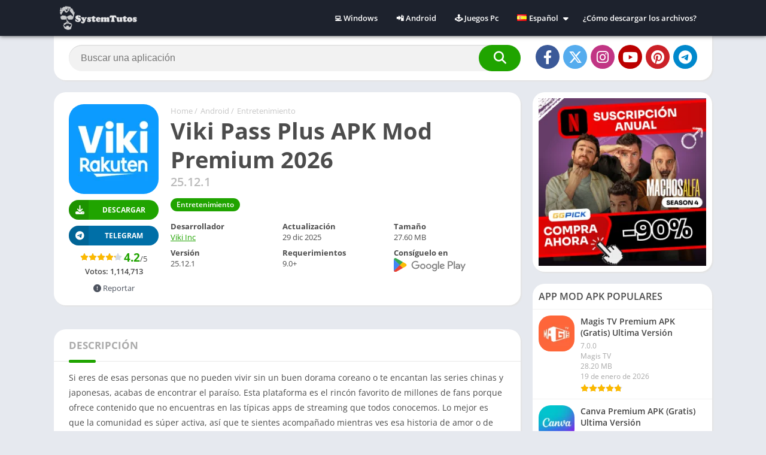

--- FILE ---
content_type: application/javascript; charset=utf-8
request_url: https://systemtutos.com/wp-content/themes/appyn/assets/js/js.min.js?ver=2.0.17
body_size: 4565
content:
"use strict";var brpx=document.querySelector(".box-rating");function getAbsoluteHeight(e){e="string"==typeof e?document.querySelector(e):e;var t=window.getComputedStyle(e),a=parseFloat(t.marginTop)+parseFloat(t.marginBottom);return Math.ceil(e.offsetHeight+a)}if(null!==brpx&&localStorage.getItem("px_rating-"+brpx.dataset.postId)&&brpx.classList.add("voted"),!0===text_){var e,t,a=document.getElementsByClassName("entry-limit");a.length>0&&getAbsoluteHeight(a=a[0])>160&&(document.querySelectorAll(".app-s #descripcion .entry.desent")[0].outerHTML+='<span class="readmore readdescripcion" style="cursor:pointer;">'+text_leer_mas+"</span>",document.querySelectorAll(".app-s #descripcion .entry.desent")[0].style.height="160px",document.querySelectorAll(".app-s #descripcion .entry.desent")[0].classList.add("limit"))}function support_format_webp(){var e=document.createElement("canvas");return!!(e.getContext&&e.getContext("2d"))&&0==e.toDataURL("image/webp").indexOf("data:image/webp")}function pxloadimage(e){var t=[].slice.call(document.querySelectorAll(".lazyload"));if("IntersectionObserver"in window){var a=new IntersectionObserver(function(e,t){e.forEach(function(e){if(e.isIntersecting){var t=e.target;!t.classList.contains("imgload")&&(t.src=t.dataset.src,t.classList.add("imgload"),t.parentElement.classList.add("bi_ll_load"),t.dataset.bgsrc&&(t.style.backgroundImage="url('"+t.dataset.bgsrc+"')"),a.unobserve(t))}})});t.forEach(function(e){a.observe(e)})}else t.forEach(function(e){e.src=e.dataset.src,e.classList.add("imgload"),e.parentElement.classList.add("bi_ll_load"),e.dataset.bgsrc&&(e.style.backgroundImage="url('"+e.dataset.bgsrc+"')")})}pxloadimage(),function(e){if(e(".scroller-status").length&&e(".section .baps").infiniteScroll({path:".pagination .next",append:".baps .bav",history:!1,hideNav:".pagination",status:".scroller-status",scrollThreshold:100}),e("#menu-mobile").show(),e("body").width(),e(".menu-open").on("click",function(){e("body").toggleClass("toggle-nav"),e(this).find("i").hasClass("fa-bars")?e(this).find("i").attr("class","fa fa-times"):e(this).find("i").attr("class","fa fa-bars")}),e("#menu-mobile .menu-item-has-children > a").after('<i class="fa fa-chevron-down"></i>'),e(document).on("click","#menu-mobile .menu-item-has-children > a, #menu-mobile .menu-item-has-children > i",function(t){t.preventDefault(),e(this).parent().find(".sub-menu:eq(0)").toggle(),e(this).parent().find("i:eq(0)").hasClass("fa-chevron-up")?e(this).parent().find("i:eq(0)").attr("class","fa fa-chevron-down"):e(this).parent().find("i:eq(0)").attr("class","fa fa-chevron-up")}),!0===text_){var t,a,n,o=0;e(document).on("click",".app-s .readdescripcion",function(t){t.preventDefault();var a=e(".entry-limit").outerHeight(),n=Math.ceil(e(".app-s #descripcion .entry.desent").height());if(0==o&&160==n){var i=e(window).scrollTop();e(".app-s #descripcion .entry.desent").css({height:a}).removeClass("limit"),e("html, body").animate({scrollTop:i},0),e(this).text(text_leer_menos),o=1}else{var r=e("#descripcion").offset();e("html, body").animate({scrollTop:r.top-70},0),e(".app-s #descripcion .entry.desent").css({height:"160px"}).addClass("limit"),e(this).text(text_leer_mas),o=0}})}if(e(document).on("mouseover",".box-rating:not(.voted):not(.movil) .ratings-click .rating-click",function(){e(this).parent().parent().find(".stars").addClass("hover");for(var t=e(this).data("count"),a=1;a<=t;a++)e(".ratings-click .rating-click.r"+a).addClass("active")}),e(document).on("mouseout",".box-rating:not(.voted):not(.movil) .ratings-click .rating-click",function(){e(this).parent().parent().find(".stars").removeClass("hover");for(var t=1;t<=5;t++)e(".ratings-click .rating-click.r"+t).removeClass("active")}),e(document).on("click",".box-rating:not(.voted):not(.movil) .ratings-click .rating-click, .ratingBoxMovil .box-rating button",function(){var t=e(this).data("count");e(".box-rating:not(.voted)").append('<div class="rating-loading"></div>');var a=e(".box-rating:not(.voted)").data("post-id"),n=e.ajax({url:ajaxurl,type:"post",data:{action:"post_rating",post_id:a,rating_count:t}});n.done(function(n,o,i){var r=e.parseJSON(n),s=20*r.average;e(".box-rating:not(.voted) .rating-average b").text(r.average),e(".box-rating:not(.voted) .rating .stars").css("width",s+"%"),e(".box-rating:not(.voted) .rating-text span").text(r.users),e(".box-rating").addClass("voted"),e(".rating-loading").remove(),e(".ratingBoxMovil").remove(),localStorage.setItem("px_rating-"+a,t)}),n.fail(function(e,t,a){console.error("The following error occurred: "+t,a)})}),e(document).on("click",".app-s .box-rating.movil:not(.voted)",function(){var t=e(this).get(0).outerHTML;e(".wrapper-page").after('<div class="ratingBoxMovil">'+t+"</div>")}),e(document).on("click",".ratingBoxMovil .box-rating .ratings-click .rating-click",function(){e(".ratingBoxMovil .box-rating button").remove(),e(this).parent().parent().find(".stars").addClass("hover");var t=e(this).data("count");e(".ratingBoxMovil .box-rating .ratings-click .rating-click").removeClass("active");for(var a=1;a<=t;a++)e(".ratingBoxMovil .box-rating .ratings-click .rating-click.r"+a).addClass("active");var n=e(this).data("count");e(".ratingBoxMovil .box-rating .rating-text").after('<button data-count="'+n+'">'+text_votar+"</button>")}),e(document).on("click",".ratingBoxMovil",function(t){"ratingBoxMovil"==e(t.target).attr("class")&&e(".ratingBoxMovil").remove()}),e(".searchBox input[type=text]").on("click",function(){0==e(this).val().length&&e(".searchBox ul").html("")}),e(".searchBox input[type=text]").on("keyup",(a=function(){var a=e(this).val(),n=e(this).parents(".searchBox");n.find("ul").show(),a.length>=3?(n.find("form").addClass("wait"),(t=e.ajax({url:ajaxurl,type:"post",data:{action:"ajax_searchbox",searchtext:a}})).done(function(t,a,o){var i=e.parseJSON(t);n.find("ul").html(i),n.find("form").removeClass("wait"),pxloadimage()}),t.fail(function(e,t,a){console.error("The following error occurred: "+t,a),n.find("form").removeClass("wait")})):n.find("ul").html("")},n=0,function(){var e=this,t=arguments;clearTimeout(n),n=setTimeout(function(){a.apply(e,t)},500)})),e("body").on("click",function(t){if("sbinput"!=t.target.id){e(".searchBox ul").hide();return}e(".searchBox ul").show()}),e(".botones_sociales li a").on("click",function(t){var a=e(this).attr("href");if(!a){t.preventDefault();return}var n=e(this).data("width"),o=e(this).data("height"),i=screen.width/2-n/2,r=screen.height/2-o/2;n&&o&&(t.preventDefault(),window.open(a,"social","width="+n+",height="+o+",menubar=0,toolbar=0,directories=0,scrollbars=0,resizable=0,left="+i+",top="+r))}),e(document).on("click",".downloadAPK",function(t){if(-1!==e(this).attr("href").indexOf("#download")){t.preventDefault();var a=e(".bxdwnl").offset();e("html, body").animate({scrollTop:a.top-100},500)}}),e(".box.imagenes .px-carousel-item").length)var i=e(".box.imagenes .px-carousel-item").length;function r(e,t){"next"==t?(e.parent().find(".item.active").index()+1==i-1&&e.parent().find(".bn.next").addClass("disabled"),e.parent().find(".item.active").fadeOut().removeClass("active").next().fadeIn().addClass("active"),e.parent().find(".bn.before").removeClass("disabled")):"before"==t&&(0==e.parent().find(".item.active").prev().index()&&e.parent().find(".bn.before").addClass("disabled"),e.parent().find(".item.active").fadeOut().removeClass("active").prev().fadeIn().addClass("active"),e.parent().find(".bn.next").removeClass("disabled"))}function s(){var t=e("#box-report form").find("input, textarea").serialize();e("#box-report .box-content form").after('<div class="loading"></div>'),e("#box-report .box-content form").remove();var a=e.ajax({url:ajaxurl,type:"post",data:{action:"app_report",serialized:t}});a.done(function(t,a,n){1==t?(e("#box-report .loading").after('<p style="text-align:center;">'+text_reporte_gracias+"</p>"),e("#box-report .loading").remove()):(alert("Error"),location.reload())}),a.fail(function(e,t,a){console.error("The following error occurred: "+t,a)})}e(document).on("click",".box.imagenes .px-carousel-container .px-carousel-item",function(){768>e(window)&&e("html").addClass("nofixed"),e(".px-carousel-container").css({overflow:"hidden"});var t,a=e(this).index(),n=e("#slideimages").data("title");e(".wrapper-page").after('<div class="imageBox" style="display:none"><div class="px-carousel-container"></div></div>');var o=e(".box.imagenes .px-carousel-container").get(0).outerHTML;e(o).find(".px-carousel-item").each(function(t,a){var o=e(a);o=(o=o.find("img").attr("src",e(o).find("img").data("big-src"))).parent().html(),e(".imageBox .px-carousel-container").append('<div class="item" style="display:none;">'+o+"<span>"+n+" "+(t+1)+" "+text_de+" "+i+"</span></div>")}),e(".imageBox .item:eq("+a+")").show().addClass("active"),e(".imageBox").prepend('<span class="close">&times;</span>'),e(".imageBox").prepend('<span class="bn before"><i class="far fa-chevron-left"></i></span>'),e(".imageBox").append('<span class="bn next"><i class="far fa-chevron-right"></i></span>'),a+1==i?e(".imageBox").find(".bn.next").addClass("disabled"):a+1==1&&e(".imageBox").find(".bn.before").addClass("disabled"),e(".imageBox").fadeIn(),document.querySelector(".imageBox .px-carousel-container").addEventListener("touchstart",function e(a){t=a.touches[0].clientX},{passive:!0}),document.querySelector(".imageBox .px-carousel-container").addEventListener("touchend",function a(n){t-n.changedTouches[0].clientX<0?e(".imageBox .bn.before:not(.disabled)").stop().click():e(".imageBox .bn.next:not(.disabled)").stop().click()},{passive:!0})}),e(document).on("click",".imageBox .bn.next:not(.disabled)",function(){r(e(this),"next")}),e(document).on("click",".imageBox .bn.before:not(.disabled)",function(){r(e(this),"before")}),e(document).on("click",".imageBox .close",function(){e("html").removeClass("nofixed"),e(".imageBox").fadeOut(500,function(){e(this).remove()})}),e(document).on("click",".imageBox .px-carousel-container, .imageBox .item",function(t){("item active"==e(t.target).attr("class")||"px-carousel-container"==e(t.target).attr("class"))&&e(".imageBox .close").click()}),e(".link-report").on("click",function(){e("body").toggleClass("fixed"),e("#box-report").fadeIn()}),e(".close-report").on("click",function(){e("body").toggleClass("fixed"),e("#box-report").fadeOut()}),e(document).on("keyup",function(t){"Escape"==t.key&&(e("#box-report").fadeOut(),e(".imageBox .close").click(),e("body.toggle-nav").removeClass("toggle-nav"),e(".menu-open i").attr("class","fa fa-bars")),"ArrowRight"==t.key&&r(e(".imageBox .bn.next:not(.disabled)"),"next"),"ArrowLeft"==t.key&&r(e(".imageBox .bn.before:not(.disabled)"),"before")}),e(document).on("click","#box-report",function(t){"box-report"==e(t.target).attr("id")&&e("#box-report").fadeOut()}),"undefined"!=typeof recaptcha_site?(e(document).on("click",".link-report",function(){var e=document.getElementsByTagName("head")[0],t=document.createElement("script");t.type="text/javascript",t.src="https://www.google.com/recaptcha/api.js?render="+recaptcha_site,e.appendChild(t)}),e(document).on("submit","#box-report form",function(t){t.preventDefault(),"undefined"!=typeof grecaptcha?grecaptcha.ready(function(){try{grecaptcha.execute(recaptcha_site,{action:"recaptcha_reports"}).then(function(t){e("#box-report form").append('<input type="hidden" name="token" value="'+t+'">'),e("#box-report form").append('<input type="hidden" name="action" value="recaptcha_reports">'),s()})}catch(t){alert(t)}}):alert("Error reCaptcha")})):e(document).on("submit","#box-report form",function(e){e.preventDefault(),s()}),e(".iframeBoxVideo").on("click",function(){var t=e(this).data("id");e(this).html('<iframe width="730" height="360" src="https://www.youtube.com/embed/'+t+'" style="border:0; overflow:hidden;" allowfullscreen></iframe>')});var l=e(".px-carousel-container .px-carousel-item").length;let c=0;function d(){for(var t=0,a=0;a<l;a++)a+1==l?t+=parseFloat(e(".px-carousel-container .px-carousel-item")[a].getBoundingClientRect().width.toFixed(2)):t+=parseFloat(e(".px-carousel-container .px-carousel-item")[a].getBoundingClientRect().width.toFixed(2))+c;var n=e(".px-carousel-wrapper").outerWidth();return e(".px-carousel-container").css({width:t+"px"}),e("#slideimages .px-carousel-item").css({"max-width":n+"px"}),t}function p(){for(var t=[0],a=0,n=0;n<l;n++)n>0&&(v(),t.push(a+=parseFloat(e(".px-carousel-container .px-carousel-item")[n-1].getBoundingClientRect().width.toFixed(2))+c));return t}function u(e){var t=e.style.transform.split(/\w+\(|\);?/);return t[1]&&t[1].length?parseFloat(t[1].split(/px,\s?/g)[0]):[]}if(c=v()?parseInt(e(".px-carousel-item").css("margin-left")):parseInt(e(".px-carousel-item").css("margin-right")),e(".px-carousel-container").css({"min-width":+e(".px-carousel-wrapper").outerWidth()+"px"}),e(".px-carousel-container").length){document.getElementsByClassName("px-carousel-container")[0].addEventListener("touchstart",function e(t){f=t.touches[0].clientX,x=t.touches[0].clientY,g=0},{passive:!0}),document.getElementsByClassName("px-carousel-container")[0].addEventListener("touchmove",function t(a){var n=d();1==++g&&(h=a.touches[0].pageX,m=u(document.getElementsByClassName("px-carousel-container")[0]));var o,i=a.touches[0].clientX,r=-1*(a.touches[0].clientY,f-i)+m;v()?r>0&&r<n-e(".px-carousel-wrapper").outerWidth()&&e(".px-carousel-container").css({transform:"translate3d("+r+"px, 0px, 0px)",transition:"none"}):-1*r>0&&-1*r<n-e(".px-carousel-wrapper").outerWidth()&&e(".px-carousel-container").css({transform:"translate3d("+r+"px, 0px, 0px)",transition:"none"}),a.preventDefault()},{passive:!0});var f=null,x=null,h=0,m=0,g=0}function v(){if(e("html[dir=rtl]").length)return!0}function b(t){if(!e(".px-carousel").length)return!1;let a;a=v()?parseInt(e(".px-carousel-item").css("margin-left")):parseInt(e(".px-carousel-item").css("margin-right"));let n=e(".px-carousel-wrapper").width()/t-a+a/t;e("#slidehome .px-carousel-item").width(n.toFixed(2)),e(".px-carousel-container");let o=Math.round(e(".px-carousel-container").scrollLeft());e(".px-carousel-container").scrollLeft(o)}e(document).on("click",".px-carousel-nav .px-next",function(){var t=d();if(t<e(".px-carousel-wrapper").width())return!1;e(".px-carousel-container").css({"min-width":""});var a=p(),n=-1;v()&&(n=1);var o=u(document.getElementsByClassName("px-carousel-container")[0])*n,i=0;e.each(a,function(e,t){if(t.toFixed(2)>o)return i=t*n,!1});var r=e(".px-carousel-wrapper").outerWidth()-t;e(".px-carousel-container").animate({example:i},{step:function(t,a){switch(a.prop){case"example":if(e(this).css({transform:"translate3d("+t+"px, 0px, 0px)",transition:"all 0.25s ease 0s"}),v()){if(t>=-1*r){e(".px-carousel-container").stop(),e(this).css({transform:"translate3d("+-1*r+"px, 0px, 0px)",transition:"all 0.25s ease 0s"});break}}else if(t<=r){e(".px-carousel-container").stop(),e(this).css({transform:"translate3d("+r+"px, 0px, 0px)",transition:"all 0.25s ease 0s"});break}}},duration:100})}),e(document).on("click",".px-carousel-nav .px-prev",function(){e(".px-carousel-container").css({"min-width":""}),d();var t=p().reverse(),a=-1;v()&&(a=1);var n=u(document.getElementsByClassName("px-carousel-container")[0])*a,o=0;e.each(t,function(e,t){if(t.toFixed(2)<n)return o=t*a,!1}),e(".px-carousel-wrapper").outerWidth(),e(".px-carousel-container").animate({example:o},{step:function(t,a){"example"===a.prop&&e(this).css({transform:"translate3d("+t+"px, 0px, 0px)",transition:"all 0.25s ease 0s"})},duration:100})});let $=function(){e("#slideimages .px-carousel-item").css({"max-width":e(".px-carousel-wrapper").outerWidth()+"px"}),d();let t=e(window).width();t<=550?b(1):t<=850?b(2):e(document).find("body").hasClass("sidg")?e(document).find("body").hasClass("full-width")?b(3):b(2):e(document).find("body").hasClass("full-width")&&t>=1100?b(5):b(3)};function w(){if(e(".sdl-bar").length)var t=parseInt(e(".sdl-bar").data("timer")),a=1,n=setInterval(function(){a<=t?(e(".sdl-bar").addClass("active"),e(".sdl-bar div").css("width",100/t*a+"%"),a++):(clearInterval(n),e(".show_download_links").show(),e(".sdl-bar").removeClass("active").hide())},1e3);if(e(".spinvt").length)var t=parseInt(e(".show_download_links").data("timer")),n=setInterval(function(){e(".spinvt").addClass("active"),0==t&&(e(".show_download_links").show(),e(".spinvt").remove(),clearInterval(n)),e(".snt").text(t--)},1e3)}$(),e(window).resize(function(){$()}),e(document).find(".show_download_links").length&&"undefined"==typeof noptcon&&w();var k=0;if("undefined"!=typeof noptcon&&e(window).scroll(function(){let t=e(".bxdwnl").offset();if(e(document).scrollTop()+e(window).height()/2>=t.top){if(0!=k)return;k++,w()}}),e(window).scroll(function(){pxloadimage(),e(this).scrollTop()>500?e("#px-bottom-menu").length&&640>=e(window).width()?e("#backtotop").css({bottom:"79px"}):e("#backtotop").css({bottom:"15px"}):e("#backtotop").css({bottom:"-100px"})}),e(document).on("click","#backtotop",function(){return e("html, body").animate({scrollTop:0},500),!1}),e(document).on("submit","#recaptcha_download_links",function(t){t.preventDefault();var a=e(this).serialize(),n=e.ajax({url:ajaxurl,type:"POST",data:a});n.done(function(t,a,n){e("#recaptcha_download_links").after(t),e("#recaptcha_download_links").remove(),w()}),n.fail(function(e,t,a){console.error("The following error occurred: "+t,a)})}),e("#recaptcha_download_links").length){let y=e("#recaptcha_download_links").offset();function C(){var e=document.getElementsByTagName("head")[0],t=document.createElement("script");t.type="text/javascript",t.src="https://www.google.com/recaptcha/api.js",e.appendChild(t)}e(document).scrollTop()+e(window).height()>=y.top?C():setInterval(()=>{C()},5e3)}e(document).on("click","#button_light_dark",function(){e(this).hasClass("active")?(localStorage.setItem("px_light_dark_option",0),setCookie("px_light_dark_option",0,365),e("#css-dark-theme").attr("media","max-width: 1px")):(localStorage.setItem("px_light_dark_option",1),1==localStorage.getItem("px_light_dark_option")&&(e("#css-dark-theme").removeAttr("media"),setCookie("px_light_dark_option",1,365))),e(this).toggleClass("active"),e("body").toggleClass("theme-dark"),e("#button_light_dark i").hasClass("fa-moon")?(e("#button_light_dark i").addClass("fa-sun"),e("#button_light_dark i").removeClass("fa-moon")):(e("#button_light_dark i").addClass("fa-moon"),e("#button_light_dark i").removeClass("fa-sun"))})}(jQuery);